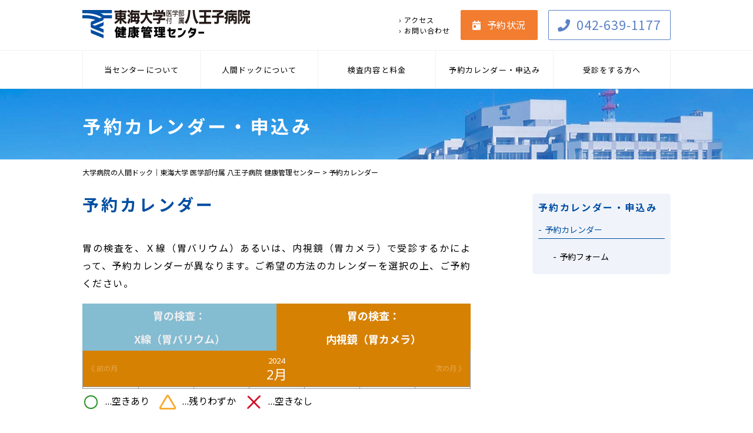

--- FILE ---
content_type: text/html; charset=UTF-8
request_url: https://hachioji.ningen-dock.med.u-tokai.ac.jp/calendar.php?k=2&y=2023&m=12
body_size: 3413
content:
<!doctype html>
<html>
<head>
<!-- Google tag (gtag.js) -->
<script async src="https://www.googletagmanager.com/gtag/js?id=G-MCP88Q1R3W"></script>
<script>
  window.dataLayer = window.dataLayer || [];
  function gtag(){dataLayer.push(arguments);}
  gtag('js', new Date());

  gtag('config', 'G-MCP88Q1R3W');
</script>
<meta charset="UTF-8">
<meta name="viewport" content="width=1024">
<meta name="format-detection" content="telephone=no">
<title>予約カレンダー：東海大学医学部付属 八王子病院 健康管理センター｜大学病院の人間ドック</title>
<link href="css/reset.css" rel="stylesheet" type="text/css" />
<link href="css/base.css" rel="stylesheet" type="text/css" />
<link href="css/basesub.css" rel="stylesheet" type="text/css" />
<link rel="stylesheet" href="//fonts.googleapis.com/css?family=Noto+Sans+JP:400,700|Noto+Sans:400,700|Noto+Serif|Noto+Serif+JP&display=swap">
<script src="https://kit.fontawesome.com/7c7a42b525.js" crossorigin="anonymous"></script>
<script src="https://ajax.googleapis.com/ajax/libs/jquery/1.10.2/jquery.min.js"></script>
<script src="https://cdnjs.cloudflare.com/ajax/libs/jquery-cookie/1.3.1/jquery.cookie.min.js"></script>
<script src="js/jquery.utility-kit.js"></script>
<script src="js/base.js"></script>
</head>

<body>
	<p class="gotop">
		<a href="">PAGE TOP</a>
	</p>
	<!--header_start-->
    <header>
		<div class="container">
            <h1><a href="./"><img src="img/header_title.png" alt="東海大学医学部付属八王子病院健康管理センター"></a></h1>
			<div id="header_link_sp">
				<a href="tel:042-639-1177"><img src="img/header_telbtn.png"></a>
				<a href="" id="header_menubtn"><img src="img/header_menubtn.png"></a>
			</div>
			<div id="header_link">
				<div><a href="./#access">› アクセス</a><br>
					<a href="contact_tel.html">› お問い合わせ</a></div>
				<div>
					<a href="calendar.php"><i class="fas fa-calendar-day"></i>予約状況</a>
				</div>
				<div>
					<a href="tel:042-639-1177"><i class="fas fa-phone"></i>042-639-1177</a>
				</div>
            </div>
		</div>
	</header>
	<div id="header_menu">
		<div class="container">
            <div>
                <h5>当センターについて</h5>
				<div>
					<a href="philosophy.html">理念・基本方針</a>
					<a href="message.html">ごあいさつ</a>
					<a href="feature.html">特徴</a>
					<a href="corporation.html">法人・組合の方へ</a>
				</div>
            </div>
			<div>
                <h5>人間ドックについて</h5>
				<div>
					<a href="flow.html">受診の流れ</a>
					<a href="">お支払い方法</a>
				</div>
            </div>
			<div>
                <h5>検査内容と料金</h5>
				<div>
					<a href="basicplan.html">基本料金</a>
					<a href="basicplan-list.html">基本検査項目</a>
					<a href="basicplan-detail.html">基本検査項目の説明</a>
					<a href="option.html">オプション検査</a>
					<a href="option-symptom.html">症状別オプション検査</a>
				</div>
            </div>
            <div>
                <a href="calendar.php">予約カレンダー・申込み</a>
            </div>
            <div>
                <a href="notes.html">受診をする方へ</a>
            </div>
		</div>
    </div>
	<div id="mainimg">
		<div class="container">
			<a href="calendar.php" class="sp_view"><img src="img/header_calbtn.png" alt="予約カレンダーへ"></a>
			<div id="mmes">予約カレンダー・申込み</div>
		</div>
	</div>
    <!--header_end-->
	<!--contents_start-->
	<div id="contents">
		<div class="container">
			<div class="panlist"><a href="./">大学病院の人間ドック｜東海大学 医学部付属 八王子病院 健康管理センター</a> &gt; 予約カレンダー</div>
			<div id="colset">
                <div id="sidemenu">
                    <h4>予約カレンダー・申込み</h4>
                	<a href="calendar.php" class="slt">予約カレンダー</a>
                	<div><a href="form.php">予約フォーム</a></div>
                </div>
                <div id="sidecontents">
                    <h1>予約カレンダー</h1>
                    <div class="cblk">
						<p>胃の検査を、Ｘ線（胃バリウム）あるいは、内視鏡（胃カメラ）で受診するかによって、予約カレンダーが異なります。ご希望の方法のカレンダーを選択の上、ご予約ください。</p>
						<p id="calupd"></p>
                        <div id="caltabs">
                            <a href="" data-href="1" data-tb="a">胃の検査：<span class="sp_br">X線（胃バリウム）</span></a>
                            <a href="" data-href="2" class="slt" data-tb="b">胃の検査：<span class="sp_br">内視鏡（胃カメラ）</span></a>
                        </div>
                        <div id="calsets">
                            <div id="cal1"><table><tr><th colspan="7"><a href="" class="prev disable">《 前の月</a><a href="" class="next disable">次の月 》</a><span>2024</span><b>2月</b></th></tr><tr><td class="sun"></td><td></td><td></td><td></td><td></td><td></td><td class="sat"></td></tr></table><img src="img/cali3.png">…空きあり　<img src="img/cali1.png">…残りわずか　<img src="img/cali2.png">…空きなし<br><p>&nbsp;</p></div><div id="cal2" class="slt"><table><tr><th colspan="7"><a href="" class="prev disable">《 前の月</a><a href="" class="next disable">次の月 》</a><span>2024</span><b>2月</b></th></tr><tr><td class="sun"></td><td></td><td></td><td></td><td></td><td></td><td class="sat"></td></tr></table><img src="img/cali3.png">…空きあり　<img src="img/cali1.png">…残りわずか　<img src="img/cali2.png">…空きなし<br><p>&nbsp;</p></div>
                        </div>
                    </div>
					<div class="cblk_end">
						<strong>人間ドックについて<span class="sp_br">ご不明な点はこちらから</span></strong>
						<div class="btns">
							<a href="contact.php" class="btn">お問い合わせ</a>
							<a href="faq.html" class="btn">よくあるご質問</a>
						</div>
						<a href="form.php" class="bbtn">人間ドックのご予約はweb予約から</a>
					</div>
                </div>
			</div>
		</div>
	</div>
    <!--contents_end-->
    <!--footer_start-->
    <footer>
		<div class="container">
			<div id="footer_menu">
                <div>
                    <strong><img src="img/header_title.png" alt="東海大学医学部付属八王子病院健康管理センター"></strong>
                    <p>〒192-0032<br>東京都八王子市石川町1838</p>
					<a href="./#access">› アクセス</a><br>
					<a href="contact_tel.html">› お問い合わせ</a><br>
					<a href="notes.html">› 受診をする方へ</a>
                </div>
                <div>
                    <h5>人間ドックについて</h5>
					<a href="flow.html">-受診のながれ</a>
                </div>
                <div>
                    <h5>検査内容・料金</h5>
                    <a href="basicplan.html">-基本料金</a><br>
                    <a href="basicplan-list.html">-基本検査項目</a><br>
                    <a href="basicplan-detail.html">-基本検査項目の説明</a><br>
                    <a href="option.html">-オプション検査</a><br>
                    <a href="option-symptom.html">-症状別オプション検査</a>
            	</div>
				<div>
					<h5>当センターについて</h5>
					<a href="philosophy.html">-理念・基本方針</a><br>
					<a href="message.html">-ごあいさつ</a><br>
					<a href="feature.html">-特徴</a><br>
					<a href="corporation.html">-法人・組合の方へ</a><br>
					<a href="privacypolicy.html">-プライバシーポリシー</a>
				</div>
				<div>
					<a href="form.php"><strong>ご予約<span class="pc_br">お申込みは</span>便利な<span class="pc_br">WEB予約で</span></strong>予約申込み<span class="pc_br">フォームへ</span></a>
				</div>
			</div>
			<div id="footer_link"><a href="https://www.hachioji-hosp.tokai.ac.jp">東海大学医学部付属八王子病院 webサイトはこちら</a></div>
			<div id="footer_copy">Copyright © Tokai University. All rights reserved.</div>
		</div>
    </footer>
    <!--footer_end-->
<script>
$(function(){
	$('a.prev,a.next').keepPosition();
	
	$('#caltabs a span p').click(function(e){
		if ($(this).closest('a').hasClass('slt')) {
			if (!$(this).hasClass('slt')) {
                $('#caltabs a span p.slt').removeClass('slt');
                $(this).addClass('slt');
				var tg = $(this).closest('a').data('href');
				var id = $(this).parent('span').children('p').index(this) + 1;
				$('#cal'+tg+String(id)).show();
				$('#cal'+tg+String(3-id)).hide();
            }
		} else {
			var tb = $(this).closest('a');
			var id = $(this).parent('span').children('p').index(this) + 1;
			$('#caltabs a.slt').removeClass('slt');
			$('#caltabs a span p.slt').removeClass('slt');
			tb.addClass('slt');
			$(this).addClass('slt');
			var tg = 3 - Number(tb.data('href'));
			$('#cal'+String(tg)+'1').hide();
			$('#cal'+String(tg)+'2').hide();
			tg = 3 - tg;
			$('#cal'+String(tg)+String(id)).show();
			$('#cal'+String(tg)+String(3-id)).hide();
		}
		e.stopPropagation();
        return false;
	});
	$('#caltabs a').click(function(){
		if (!$(this).hasClass('slt')) {
			$('#caltabs a.slt').removeClass('slt');
			$('#caltabs a span p.slt').removeClass('slt');
			$(this).addClass('slt');
			$(this).find('p:first-child').addClass('slt');
			var tg = 3 - Number($(this).data('href'));
			$('#cal'+String(tg)).hide();
			tg = 3 - tg;
			$('#cal'+String(tg)).show();
		}
		return false;
	});
	$('#calsets table th a.disable').click(function(){
		return false;
	});
	
	$('#calsets table td.num:not(.i2,.dis)').click(function(){
		if (!$(this).children('div').hasClass('i2')) {
			var tb = $('#caltabs a.slt').data('tb');
			var day = parseInt($(this).clone().find('div').remove().end().html(), 10);
			var year = $('#calsets table th span').html();
			var month = $('#calsets table th b').html().replace('月', '');
			month = ('0'+month).slice(-2);
			day = ('0'+day).slice(-2);
			var data = year+month+day;
			window.location.href = "form.php?i="+data+tb;
		}
		return false;
	});
});
</script>
</body>
</html>


--- FILE ---
content_type: text/css
request_url: https://hachioji.ningen-dock.med.u-tokai.ac.jp/css/reset.css
body_size: 626
content:
@charset "UTF-8";
/* CSS Document */

@import url(https://fonts.googleapis.com/earlyaccess/notosansjapanese.css);

/* リセット */
html,body {
    font-family: 'Noto Serif', 'Noto Serif JP', serif;
	font-weight: 500;
	font-size:12px;
	-webkit-text-size-adjust:100%;
	position: relative;
}
body, div, dl, dt, dd, ul, ol, li, h1, h2, h3, h4, h5, h6, pre, form, fieldset, input, textarea, p, blockquote{
	margin:0; padding:0;
}
th, td{
	margin:0;
}
table{
	border-collapse:collapse; border-spacing:0;
}
th, td{
	text-align:left;
	vertical-align:top;
}
fieldset, img{
	border:0;
}
address, caption, cite, code, dfn, em, strong, th, var{
	font-style:normal; font-weight:normal;
}
ol, ul{
	list-style:none;
}
caption{
	text-align:left;
}
h1, h2, h3, h4, h5, h6{
	font-size:100%; font-weight:normal;
}
q:before, q:after{
	content:”;
}
abbr, acronym{
	border:0;
}
img {
	border:none;
}

header, nav, article, aside, section, footer {
	display:block;
}

.min {
	font-family:"Roboto Slab" , Garamond , "Times New Roman" , "游明朝" , "Yu Mincho" , "游明朝体" , "YuMincho" , "ヒラギノ明朝 Pro W3" , "Hiragino Mincho Pro" , "HiraMinProN-W3" , "HGS明朝E" , "ＭＳ Ｐ明朝" , "MS PMincho" , serif;
}


--- FILE ---
content_type: text/css
request_url: https://hachioji.ningen-dock.med.u-tokai.ac.jp/css/base.css
body_size: 6003
content:
@charset "UTF-8";
/* CSS Document */

body {
	font-family: 'Noto Sans JP', sans-serif;
	padding-top: 151px;
}

.anchor { 
	padding-top: 160px;
	margin-top: -160px;

}
.pc_br {
	display: block;
}
.sp_br {
	display: inline;
}
.pc_view {
	display: inherit;
}
.sp_view {
	display: none;
}
.pc_tel-colon::after {
	content: '：' ;
}
.container {
	width: 1000px;
	overflow: hidden;
	margin: 0 auto;
	padding: 0;
	position: relative;
}

div > img,div > a > img {
	width: 100%;
	height: auto;
}

/* textデコレーション */
a {
	text-decoration:none;
	color:#000;
	transition-duration: 0.3s;
}
a:hover {
	opacity: 0.7;
}

header {
	width:100%;
	background-color: #FFF;
	position: fixed;
	left: 0;
	right: 0;
	top: 0;
	margin:auto;
	height: 85px;
	z-index: 1000;
	border-bottom: 1px solid #F1F1F1;
}
header h1 {
	padding: 17px 0;
	width: 285px;
}
header h1 img {
	width: 100%;
	height: auto;
}
#header_link_sp {
	display: none;
}
#header_link {
	position: absolute;
	top: 17px;
	right: 0;
	display: flex;
	flex-direction: row;
	flex-wrap: nowrap;
	align-items: center;
}
#header_link > div {
	margin-left: 18px;
}
#header_link a {
	text-decoration: none;
}
#header_link > div:nth-child(1) a {
	font-size: 12px;
	line-height: 1.5;
	color: #000000;
	letter-spacing: 1px;
}
#header_link > div:nth-child(2) a {
	display: block;
	background: #F27D30;
	border-radius: 2px;
	font-size: 16px;
	line-height: 51px;
	color: #FFFFFF;
	letter-spacing: 0.64px;
	text-align: center;
	padding: 0 20px;
}
#header_link > div:nth-child(3) a {
	display: block;
	font-size: 21px;
	line-height: 49px;
	color: #5B80C6;
	letter-spacing: 0.84px;
	text-align: center;
	border: 1px solid #5B80C6;
	border-radius: 2px;
	padding: 0 15px;
}
#header_link > div i {
	margin-right: 10px;
}
#header_menu {
	position: fixed;
	top: 86px;
	z-index: 1010;
	width: 100%;
	padding: 0;
	background: #FFF;
	border-bottom: 1px solid #F1F1F1;
}
#header_menu .container {
	display: flex;
	flex-direction: row;
	flex-wrap: nowrap;
	justify-content: flex-start;
	overflow: visible;
}
#header_menu .container > div {
	position: relative;
	width: 199px;
	border-left: 1px solid #F1F1F1;
}
#header_menu .container > div:last-child {
	width: 198px;
	border-right: 1px solid #F1F1F1;
}
#header_menu .container > div > a,#header_menu .container > div > h5 {
	display: flex;
	justify-content: center;
	align-items: center;
	height: 64px;
	text-decoration: none;
	font-size: 13px;
	line-height: 1;
	color: #000000;
	letter-spacing: 1.08px;
	text-align: center;
}
#header_menu .container > div > a:hover::after,#header_menu .container > div:hover > h5::after {
	content: '';
	display: block;
	width: 100%;
	height: 6px;
	position: absolute;
	bottom: 0;
	background-color: #004EA2;
}
#header_menu .container > div > h5 + div {
	position: absolute;
	top: 64px;
	width: 100%;
	height: 0;
	overflow: hidden;
	transition: .5s;
}
#header_menu .container > div:nth-child(1):hover > h5 + div {
	height: 235px;
}
#header_menu .container > div:nth-child(2):hover > h5 + div {
	height: 94px;
}
#header_menu .container > div:nth-child(3):hover > h5 + div {
	height: 235px;
}
#header_menu .container > div > h5 + div > a {
	display: block;
	width: 100%;
	box-sizing: border-box;
	padding: 0 10px;
	text-decoration: none;
	font-size: 14px;
	line-height: 47px;
	color: #FFFFFF;
	letter-spacing: 1.2px;
	background: #004EA2;
}
#header_menu .container > div > h5 + div > a:hover {
	opacity: 1;
	background: #3168a3;
}
#header_menu .container > div > h5 + div > a::before {
	content: '›';
	font-size: 14px;
	line-height: 47px;
	color: #FFF;
	margin-right: 14px;
}

#mainimg {
	font-size: 0;
	background-image: url("../img/top_mimg.jpg");
	background-position: center 151px;
	background-repeat: no-repeat;
	background-size: cover;
	padding-top: 151px;
}
#mainimg,#mainimg .container {
	height: 593px;
}
#banner {
	position: relative;
	height: 84px;
}
#banner .container {
	position: absolute;
	top: -83px;
	left: 0;
	right: 0;
	margin: auto;
	background-color: #FFF;
	padding: 12px;
	box-sizing: border-box;
	font-size: 0;
	box-shadow: 0 2px 4px 0 rgba(0,0,0,0.25);
}
#banner img {
	width: 478px;
	height: auto;
}
#banner a {
	display: inline-block;
	font-size: 0;
}
#banner a:first-child {
	margin-right: 20px;
}
#mainimg .container {
	position: initial;
}
#mmes {
	width: 510px;
	position: absolute;
	z-index: 1;
	top: 180px;
	right: calc( (50% - 510px) / 2 );
}
#mnews {
	display: block;
	text-decoration: none;
	color: #000;
	position: absolute;
	left: 0;
	bottom: 47px;
	background-color: #FFF;
	width: 450px;
	padding: 20px;
}
#mnews:hover {
	opacity: 1;
	text-decoration: underline;
}
#mnews strong {
	font-weight: 700;
	font-size: 19px;
	line-height: 1;
    color: #004EA2;
    letter-spacing: 2.81px;
}
#mnews p {
	font-size: 12px;
	line-height: 1;
	color: #000000;
	letter-spacing: 1.2px;
	padding: 15px 0 8px;
}
#mnews div {
	font-size: 16px;
    color: #000000;
    letter-spacing: 1.6px;
    line-height: 25px;
}
#inews {
	border-radius: 3px;
	border: 1px solid #979797;
	padding: 15px;
	margin-bottom: 50px;
}
#inews strong {
	font-size: 19px;
	line-height: 1;
	font-weight: 700;
	color: #D0021B;
	letter-spacing: 2.81px;
}
#inews a {
	display: flex;
	flex-direction: row;
	flex-wrap: nowrap;
	justify-content: flex-start;
	text-decoration: none;
	color: #000;
	margin: 15px 0 0;
}
#inews a:hover {
	opacity: 0.7;
}
#inews a span:first-child {
	display: inline-block;
	width:100px;
	font-size: 10px;
	line-height: 25px;
	letter-spacing: 1.2px;
}
#inews a span:last-child {
	font-size: 16px;
	line-height: 25px;
	letter-spacing: 1.6px;
}
#inews a span:last-child b {
	font-weight: normal;
	display: flex;
	flex-direction: row;
	flex-wrap: nowrap;
	justify-content: flex-start;
}
#inews a span:last-child b strong {
	display: block;
	width: 64px;
	font-size: 12px;
	font-weight: normal;
	letter-spacing: 0;
	line-height: 20px;
	height: 20px;
	text-align: center;
	color: #FFF;
	background: #D0021B;
	border-radius: 2px;
	margin-right: 20px;
	margin-top: 2px;
	text-decoration: none !important;
}

#beginner-title {
	background: #004EA2;
	border-radius: 4px;
	padding: 10px 0;
	margin-bottom: 20px;
}
#beginner-title img {
	width: 276px;
	height: 32px;
	margin:0 auto;
}

#contents {
	margin:0 auto;
	padding: 18px 0 0;
}
#contents h2.btitle {
	position: absolute;
	font-size: 0;
	text-align: center;
	top: -37px;
	left: 0;
	right: 0;
	margin: auto;
	z-index: 1;
}
#contents h2.btitle img {
	width: auto;
	height: 63px;
}
#blk1 {
	width: 405px;
	float: left;
}
#blk1 h2 {
	padding-bottom: 10px;
}
#blk1 p {
	font-size: 16px;
	line-height: 25px;
	padding: 0 0 8px 0;
}
#blk1 div {
	display: flex;
	flex-direction: row;
	flex-wrap: wrap;
	justify-content: space-between;
	font-size: 0;
	line-height: 0;
}
#blk1 div a {
	display: block;
	text-decoration: none;
	font-size: 0;
	width: 200px;
	margin-bottom: 15px;
}
#blk1 div a.wide {
	width: 405px;
}
#blk2 {
	width: 490px;
	float: right;
}
#blk2 > h2 {
	float: left;
}
#blk2 > p {
	float: right;
	font-size: 12px;
	line-height: 27px;
}
#caltabs {
	clear: both;
	padding-top: 20px;
	display: flex;
	flex-direction: row;
	flex-wrap: nowrap;
	justify-content: space-between;
}
#caltabs a {
	display: block;
	width: 50%;
	text-align: center;
	font-size: 18px;
	line-height: 40px;
	letter-spacing: 1.5;
	font-weight: 700;
	color: #ddd;
	opacity: 0.48;
}
#caltabs a.l2 {
	padding: 10px 0;
	line-height: 1.5;
}
#caltabs a:first-child {
	background-color: #0074A2;
}
#caltabs a:first-child span p {
	color: #99c7da;
}
#caltabs a span p.da {
	opacity: 0.5;
}
#caltabs a:last-child {
	background-color: #d78103;
}
#caltabs a:last-child span p {
	color: #f1a456;
}
#caltabs a.slt {
	opacity: 1;
	color: #FFF;
}
#caltabs a span {
	display: flex;
	flex-direction: row;
	flex-wrap: nowrap;
	justify-content: center;
}
#caltabs a span p {
	background: #FFFFFF;
	border-radius: 6px 6px 0 0;
	font-size: 18px;
	line-height: 32px;
	text-align: center;
	width: 110px;
	border-top: transparent 2px solid;
}
#caltabs a span p:first-child {
	margin-right: 8px;
}
#caltabs a:first-child span p.slt {
	color: #FFF;
	background: #0074A2;
	border-top: 2px solid #FFFFFF;
	border-left: 2px solid #FFFFFF;
	border-right: 2px solid #FFFFFF;
}
#caltabs a:last-child span p.slt {
	color: #FFF;
	background: #d78103;
	border-top: 2px solid #FFFFFF;
	border-left: 2px solid #FFFFFF;
	border-right: 2px solid #FFFFFF;
}

#calsets table {
	width: 100%;
	border-collapse: collapse;
	margin-bottom: 10px;
}
#calsets table th,#calsets table td {
	text-align: center;
	vertical-align: middle;
	border: 1px solid #979797;
	line-height: 46px;
	font-weight: 500;
}
#calsets table th {
	font-size: 22px;
	line-height: 60px;
	font-weight: 600;
	padding: 0 8px;
	color: #FFF;
}
#calsets #cal1 table th {
	background-color: #0074A2;
	border-top: 1px solid #0074A2;
}
#calsets #cal2 table th {
	background-color: #d78103;
	border-top: 1px solid #d78103;
}
#calsets table th span {
	display: block;
	padding-top: 3px;
	font-size: 13px;
	line-height: 26px;
	font-weight: 500;
}
#calsets table th b {
	display: block;
	font-size: 22px;
	line-height: 20px;
	font-weight: 500;
}
#calsets table th a {
	font-weight: 500;
	font-size: 12px;
	color: #FFF;
}
#calsets table th a.prev {
	float: left;
}
#calsets table th a.next {
	float: right;
}
#calsets table th a.disable {
	opacity: 0.3;
}
#calsets table td {
	font-size: 18px;
	position: relative;
}
#calsets table td.sat {
	color: #0087CE;
}
#calsets table td.sun {
	color: #D0021B;
}
#calsets table td.i3::after {
	content: '';
	display: block;
	width: 33px;
	height: 28px;
	position: absolute;
	top: 0;
	left: 0;
	right: 0;
	bottom: 0;
	margin: auto;
	background-image: url("../img/cali3.png");
	background-repeat: no-repeat;
	background-size: 33px 28px;
	opacity: 0.5;
}
#calsets table td.i1::after {
	content: '';
	display: block;
	width: 33px;
	height: 28px;
	position: absolute;
	top: 0;
	left: 0;
	right: 0;
	bottom: 0;
	margin: auto;
	background-image: url("../img/cali1.png");
	background-repeat: no-repeat;
	background-size: 33px 28px;
	opacity: 0.5;
}
#calsets table td.i2::after {
	content: '';
	display: block;
	width: 33px;
	height: 28px;
	position: absolute;
	top: 0;
	left: 0;
	right: 0;
	bottom: 0;
	margin: auto;
	background-image: url("../img/cali2.png");
	background-repeat: no-repeat;
	background-size: 33px 28px;
	opacity: 0.5;
}
#calsets table td.num:not(.i2,.dis):hover {
	background-color: #efefef;
}
#calsets > div {
	display: none;
	font-family: 'Noto Sans', 'Noto Sans JP', sans-serif;
	font-size: 16px;
	line-height: 15px;
}
#calsets > div.slt {
	display: block;
}
#calsets > div > img {
	width: auto;
	height: 15px;
	vertical-align: middle;
}
#calsets > div > p {
	font-size: 12px;
	line-height: 1.4;
	padding: 10px 0;
}
#calsets > div#cal11,#calsets > div#cal12 {
	border-top: 2px solid #0074A2;
}
#calsets > div#cal21,#calsets > div#cal22 {
	border-top: 2px solid #d78103;
}

#blk3 {
	clear: both;
	padding: 15px 0 40px 0;
}
#blk3 > h2 {
	display: inline-block;
	margin-right: 33px;
}
#blk3 > a {
	font-size: 12px;
	line-height: 1;
	text-decoration: underline;
	color: #004EA2;
}
#news {
	margin: 20px 0 60px 0;
	background: #F9F9F9;
	padding: 15px 20px 25px 25px;
	display: flex;
	flex-direction: row;
	flex-wrap: nowrap;
	justify-content: space-between;
}
#news > div:first-child {
	padding-top: 14px;
}
#news > div:first-child strong {
	display: block;
	font-size: 17px;
	line-height: 1;
	color: #004EA2;
	letter-spacing: 2.51px;
	padding-bottom: 5px;
}
#news > div:first-child a {
	text-decoration: underline;
	font-size: 12px;
	color: #004EA2;
	letter-spacing: 1.2px;
	line-height: 20px;
}
#news > div:last-child {
	width: 800px;
}
#news > div:last-child p,#news > div:last-child a {
	display: block;
	text-decoration: none;
	color: #000;
	border-bottom: 1px solid #6D6D6D;
	padding: 14px 0;
	font-size: 16px;
	line-height: 24px;
}
#news > div:last-child a:hover {
	text-decoration: underline;
}
#news > div:last-child p span,#news > div:last-child a span {
	display: block;
	font-size: 12px;
	line-height: 1;
	padding-bottom: 10px;
}
#news > div:last-child p b,#news > div:last-child a b {
	font-weight: normal;
	display: flex;
	flex-direction: row;
	flex-wrap: nowrap;
	justify-content: flex-start;
}
#news > div:last-child p b strong,#news > div:last-child a strong {
	display: block;
	width: 64px;
	font-size: 12px;
	line-height: 20px;
	height: 20px;
	text-align: center;
	color: #FFF;
	background: #D0021B;
	border-radius: 2px;
	margin-right: 20px;
	margin-top: 2px;
	text-decoration: none !important;
}

.gbase {
	background-color: #F9F9F9;
	position: relative;
	padding-top: 100px;
}
#t_about {
	padding-bottom: 100px;
}
#t_about .container {
	overflow: visible;
}
#about_slide .slide {
	background: #FFFFFF;
	box-shadow: 0 3px 6px 0 rgba(0,0,0,0.25);
	padding: 58px 54px 84px 82px;
	background-repeat: no-repeat;
	background-size: 764px auto;
	background-position: 115px 82px;
	width: 994px;
	height: 711px;
	box-sizing: border-box;
	position: relative;
}
#about_slide .slide h3 {
	font-size: 21px;
	line-height: 1.5;
	color: #000000;
	letter-spacing: 3px;
	display: inline-block;
	background-color: #FFFFFF;
	padding: 16px;
}
#about_slide .slide h3 strong {
	font-size: 28px;
}
#about_slide .slide p {
	display: block;
	background-color: initial; /* テキスト入れる場合は#FFF */
	position: absolute;
	top: 320px;
	right: 42px;
	z-index: 1;
	width: 370px;
	padding: 15px;
	box-sizing: border-box;
	font-size: 13px;
	color: #000000;
	letter-spacing: 1.86px;
	line-height: 28px;
}
#about_slide .slide a {
	display: block;
	text-decoration: none;
	background: #FFFFFF;
	border: 3px solid #5B80C6;
	border-radius: 8px;
	font-size: 17px;
	line-height: 60px;
	font-weight: bold;
	color: #000000;
	letter-spacing: 2px;
	text-align: center;
	width: 409px;
	box-sizing: border-box;
	position: absolute;
	bottom: 84px;
	left: 0;
	right: 0;
	z-index: 1;
	margin: auto;
	box-shadow: 0 3px 6px 0 rgba(0,0,0,0.25);
}
#about_slide .slick-prev {
	width: 29px;
	height: 62px;
	background-image: url(../img/top_slide_l.png);
	background-repeat: no-repeat;
	background-size: 29px 62px;
	z-index: 1;
	left: -60px;
}
#about_slide .slick-next {
	width: 29px;
	height: 62px;
	background-image: url(../img/top_slide_r.png);
	background-repeat: no-repeat;
	background-size: 29px 62px;
	z-index: 1;
	right: -60px;
}
#about_slide .slick-prev::before,#about_slide .slick-next::before {
	display: none;
}
#about_slide .slick-dots {
	bottom: 30px;
}
#about_slide .slick-dots li {
	margin: 0 10px;
}
#about_slide .slick-dots li button:before {
	opacity: 0;
}
#about_slide .slick-dots li.slick-active button:before {
	opacity: 1;
	color: #5B80C6;
	font-size: 10px;
	line-height: 22px;
}
#about_slide .slick-dots li button {
	background-image: url(../img/top_slide_dot.png);
	background-repeat: no-repeat;
	background-size: 18px;
	background-position: center;
}

#access {
	height: 100px;
}
#t_screening {
	position: relative;
	padding-top: 70px;
}
#t_screening p {
	font-size: 19px;
	color: #000000;
	letter-spacing: 2.71px;
	text-align: center;
	line-height: 28px;
}
#t_screening p + div {
	display: flex;
	flex-direction: row;
	flex-wrap: nowrap;
	justify-content: space-between;
}
#t_screening p + div img {
	width: 235px;
	height: auto;
	box-shadow: 4px 4px 0 0 rgba(0,0,0,0.3);
}
#t_screening .container {
	overflow: visible;
}
#t_screening .container div {
	padding: 40px 0 0;
}

#t_access #gmap {
	width: 1000px;
	margin: 0 auto;
}
#t_access h4 {
	font-size: 23px;
	color: #000000;
	letter-spacing: 3.4px;
	font-weight: bold;
}
#t_access h4.t_a1 {
	padding: 40px 0 20px;
}
#t_access ul {
	list-style: disc;
	font-size: 14px;
	color: #000000;
	letter-spacing: 1.4px;
	line-height: 27px;
	padding-left: 25px;
	margin-bottom: 40px;
}
#t_access hr {
	height: 0;
	margin: 0 0 30px;
	padding: 0;
	border: 0;
	border-top: 1px solid #979797;
}
#t_access h4.t_a2 {
	padding: 0 0 15px;
}
#t_access .fblk {
	display: flex;
	flex-direction: row;
	flex-wrap: nowrap;
	justify-content: space-between;
	padding-bottom: 40px;
}
#t_access .fblk > div:first-child {
	width: 344px;
}
#t_access .fblk strong {
	display: block;
	font-size: 20px;
	color: #000000;
	letter-spacing: 0;
	font-weight: bold;
	padding-bottom: 15px;
}
#t_access .fblk p {
	font-size: 14px;
	color: #000000;
	letter-spacing: 1.4px;
	line-height: 25px;
}
#t_access .fblk p a {
	text-decoration: underline;
	color: #004EA2;
}
#t_access .fblk > div:last-child {
	width: 640px;
}
#t_access .fblk > div:last-child img {
	width: 100%;
	height: auto;
}


footer {
	clear:both;
	border-top: 13px solid #004EA2;
	margin: 0 auto;
	padding: 40px 0 20px;
}
#footer_menu {
	display: flex;
	flex-direction: row;
	flex-wrap: nowrap;
	justify-content: space-between;
}
#footer_menu > div {
	padding-right: 26px;
}
#footer_menu > div:last-child {
	padding-right: 0;
	width: 130px;
}
#footer_menu > div:last-child a {
	display: block;
	text-decoration: none;
	color: #FFF;
	background-color: #004EA2;
	border-radius: 2px;
	padding: 14px;
	font-size: 15px;
	line-height: 19px;
	background-image: url(../img/footer_linkicon.png);
	background-position: right 14px bottom 23px;
	background-repeat: no-repeat;
	background-size: 12px auto;
}
#footer_menu > div:last-child a strong {
	font-weight: normal;
	display: block;
	border-bottom: 1px solid #FFF;
	font-size: 14px;
	line-height: 17px;
	letter-spacing: 1px;
	padding-bottom: 10px;
	margin-bottom: 10px;
}
#footer_menu strong img {
	width: 231px;
	height: auto;
	margin-bottom: 10px;
}
#footer_menu p {
	font-size: 14px;
	letter-spacing: 1.2px;
	line-height: 20px;
	padding-bottom: 20px;
}
#footer_menu h5 {
	font-size: 18px;
	color: #004EA2;
	letter-spacing: 1.35px;
	line-height: 25px;
	font-weight: 700;
	padding-bottom: 10px;
}
#footer_menu a {
	text-decoration: none;
	font-size: 14px;
	color: #000000;
	letter-spacing: 1.2px;
	line-height: 24px;
}
#footer_link a {
	display: inline-block;
	font-size: 14px;
	font-weight: bold;
	line-height: 1em;
	color: #004EA2;
	border: 1px solid #004EA2;
	border-radius: 3px;
	padding: 8px;
	margin-top: 12px;
}
#footer_copy {
	font-size: 10px;
	color: #000000;
	letter-spacing: 1.48px;
	text-align: right;
	padding-top: 20px;
}


p.gotop {
	width: 49px;
    bottom: -54px;
	right: 20px;
    position: fixed;
	z-index: 999;
	transition-duration: 0.5s;
}
p.gotop.show {
	bottom: 10px;
	top: auto;
}
p.gotop.stop {
	position: absolute;
	bottom: auto;
}
p.gotop a {
	display: block;
	text-indent: -9999px;
	width: 49px;
	height: 54px;
	background-image: url("../img/gotopbtn.png");
	background-repeat: no-repeat;
	background-size: 49px 54px;
}

#special-banner {
	margin-top: 20px;
	margin-bottom: 20px;	
}

@media screen and (max-width: 999px) {
	.pc_view {
		display: none;
	}
	.sp_view {
		display: inherit;
	}
	.pc_br {
		display: inline;
	}
	.sp_br {
		display: block;
	}
	.pc_tel-colon::after {
		content: none ;
	}
	body {
		background: none;
		padding-top: 64px;
	}
	.container {
		width: auto;
	}
	header {
		width: auto;
		height: 64px;
		padding: 0;
	}
	header h1 {
		width: 200px;
		margin: 18px 0 10px 12px;
		padding-top: 0;
	}
	#header_top {
		position: absolute;
		top: 14px;
		left: 169px;
		width: 41px;
		height: auto;	
	}
	#header_link_sp {
		position: absolute;
		top: 14px;
		right: 12px;
		display: flex;
		flex-direction: row;
		flex-wrap: nowrap;
	}
	#header_link_sp a {
		margin-left: 16px;
	}
	#header_link_sp img {
		width: auto;
		height: 41px;
	}
	#header_link {
		display: none;
	}
	#header_menubtn {
		width: 45px;
		height: 41px;
		background-size: 45px 41px;
	}
	#header_menu {
		display: none;
		top: 64px;
		padding: 0;
		border-bottom: 1px solid #979797;
	}
	#header_menu .container {
		flex-direction: column;
		overflow: scroll;
		height: auto;
		max-height: 100vh;
		box-sizing: border-box;
		padding-bottom: 10px;
	}
	#header_menu .container > div {
		width: 100%;
		border-left: none;
	}
	#header_menu .container > div:last-child {
		width: 100%;
		border-right: none;
	}
	#header_menu .container > div > a:hover::after,#header_menu .container > div:hover > h5::after {
		display: none;
	}
	#header_menu .container > div > h5 + div {
		position: relative;
		top: 0;
		height: auto;
		padding-left: 30px;
		padding-bottom: 10px;
		box-sizing: border-box;
	}
	#header_menu .container > div:nth-child(1):hover > h5 + div,#header_menu .container > div:nth-child(2):hover > h5 + div,#header_menu .container > div:nth-child(3):hover > h5 + div {
		height: auto;
	}
	#header_menu .container > div > a, #header_menu .container > div > h5 {
		justify-content: flex-start;
		height: 40px;
		padding-left: 20px;
		font-size: 14px;
		color: #004EA2;
		font-weight: bold;
	}
	#header_menu .container > div > h5 + div > a {
		background: none;
		color: #000;
		line-height: 32px;
	}
	#header_menu .container > div > h5 + div > a::before {
		color: #000;
		line-height: 32px;
	}
	#mainimg, #mainimg .container {
		height: 440px;
	}
	#mainimg {
        background-image: url("../img/top_mimg_sp.jpg");
		background-position: center;
		background-size: 100% auto;
		padding: 0;
    }
	#mainimg .container {
		overflow: visible;
		text-align: center;
	}
	#mainimg .container > a.sp_view {
		text-align: center;
	}
	#mainimg .container > a.sp_view img {
		width: 351px;
		height: auto;
	}
	#banner {
		height: 64px;
	}
	#banner .container {
		top: -35px;
		margin: 0 12px;
		padding: 7px;
	}
	#banner img {
		width: 165px;
	}
	#banner a:first-child {
		margin-right: 7px;
	}
	#mnews {
		width: 350px;
		box-sizing: border-box;
		margin: 190px auto 0;
		position: static;
		border-radius: 3px;
		box-shadow: 0 2px 2px rgba(0,0,0,0.15);
	}
	#contents {
		padding: 20px 0 0;
	}
	#contents h2 {
		font-size: 23px;
		letter-spacing: 2px;
	}
	#inews {
		margin: 0 12px 20px;
	}
	#inews a {
		flex-direction: column;
	}
	#blk1,#blk2 {
		width: auto;
		float: none;
	}
	#blk1 div a {
		width: calc( 50% - 2px );
	}
	#blk1 div a.wide {
		width: 100%;
	}
	#blk1 p {
		padding-bottom: 10px;
	}
	#blk2 {
		margin-top: 30px;
	}
	#blk2 > h2 {
		float: none;
	}
	#blk2 > p {
		float: none;
	}
	#caltabs {
		padding-top: 5px;
	}
	#caltabs a {
		line-height: 1.5;
		padding: 10px 0;
	}
	#caltabs a span {
		justify-content: space-around;
	}
	#caltabs a span p {
		font-size: 14px;
		width: 47%;
	}
	#caltabs a span p:first-child {
		margin-right: 0;
	}
	#blk3 {
		padding: 40px 0;
	}
	#news {
		margin: 20px 12px 60px;
		padding: 11px 12px 25px;
		flex-direction: column;
	}
	#news > div:first-child strong {
		float: left;
	}
	#news > div:first-child a {
		float: right;
	}
	#news > div:last-child {
		width: 100%;
	}
	#news p b,#news a b {
		flex-direction: column;
	}
	#news p b strong, #news a strong {
		margin: 0 0 5px;
	}
	.gbase {
		padding: 60px 12px;
	}
	#about_slide .slide {
		padding: 24px 22px 70px;
		background-size: calc( 100% - 44px ) auto;
		background-position: 22px 85px;
		height: auto;
	}
	#about_slide .slide h3 {
		font-size: 14px;
	}
	#about_slide .slide h3 strong {
		font-size: 20px;
	}
	#about_slide .slide p {
		position: static;
		top: 0;
		right: 0;
		width: 100%;
		padding: 54% 0 0;
		margin: 0 auto;
		background-color: transparent;
		text-align: justify;
	}
	#about_slide .slide a {
		max-width: calc( 100% - 44px );
		line-height: 48px;
		bottom: 0;
		position: static;
		margin: 20px auto;
	}
	#t_screening p {
		font-size: 16px;
		padding: 0 24px;
	}
	#t_screening p + div {
		flex-wrap: wrap;
	}
	#t_screening p + div img {
		width: 168px;
		margin-bottom: 12px;
	}
	#t_screening .container div {
		padding: 40px 12px 50px;
	}
	#access {
		height: 50px;
	}
	#map iframe {
		width: 100%;
		height: 480px;
	}
	#blk4 .info > h3 {
		line-height: 1.4;
	}
	#info2 > div {
		flex-direction: column;
	}
	#info2 > div > div {
		width: auto;
	}
	#info2 > div > div:first-child {
		border-right: none;
		border-bottom: 1px dotted #979797;
		padding-right: 0;
		padding-bottom: 20px;
	}
	#info2 > div > div:last-child {
		padding-left: 0;
		padding-top: 20px;
	}
	#t_access .fblk {
		flex-direction: column;
	}
	#t_access .fblk > div:last-child {
		width: 100%;
	}
	#t_access ul {
		letter-spacing: 0;
		line-height: 1.8;
	}
	footer {
		padding: 30px 0 15px;
	}
	footer .container {
		padding: 0 12px;
	}
	#footer_menu {
		flex-direction: column;
	}
	#footer_menu > div {
		padding-right: 0;
		padding-bottom: 30px;
	}
	#footer_menu h5 {
		padding-bottom: 5px;
	}
	#footer_menu > div:last-child {
		width: 100%;
	}
	#footer_menu > div:last-child a {
		background-position: right 14px bottom 14px;
	}
	#footer_copy {
		text-align: center;
		padding: 0;
	}
	p.gotop {
		right: 12px;
	}
}

--- FILE ---
content_type: text/css
request_url: https://hachioji.ningen-dock.med.u-tokai.ac.jp/css/basesub.css
body_size: 5397
content:
@charset "UTF-8";
/* CSS Document */

#mainimg, #mainimg .container {
	height: 120px;
}
#mainimg {
	background-image: url("../img/base_mimg.jpg");
	background-position: center;
	padding-top: 0;
}
#mmes {
	position: relative;
	top: 0;
	right: 0;
	width: auto;
	height: 120px;
	margin: 0;
	font-size: 31px;
	font-weight: bold;
	color: #FFFFFF;
	letter-spacing: 4.58px;
	padding-top: 40px;
}
#contents {
	padding: 16px 0 30px;
}

div.panlist {
	font-size: 12px;
	line-height: 1;
	padding-bottom: 30px;
}

#colset {
	display: flex;
	flex-direction: row;
	flex-wrap: nowrap;
	justify-content: space-between;
	align-items: baseline;
}

#sidemenu {
	order: 2;
	background: rgba(0,78,162,0.06);
	border-radius: 5px;
	width: 235px;
	padding: 15px 10px;
	box-sizing: border-box;
}
#sidemenu h4 {
	font-size: 16px;
	line-height: 1;
	color: #004EA2;
	letter-spacing: 2.36px;
	font-weight: 700;
}
#sidemenu h4 a {
	color: #004EA2;
}
#sidemenu > div {
	padding-left: 25px;
}
#sidemenu > a,#sidemenu > div a {
	display: block;
	font-size: 14px;
	line-height: 30px;
	margin: 15px 0 0 0;
}
#sidemenu > a.slt {
	color: #004EA2;
	border-bottom: 1px solid #004EA2;
}
#sidemenu > div a.slt {
	color: #004EA2;
}
#sidemenu > a::before,#sidemenu > div a::before {
	content: '-';
	margin-right: 5px;
}

#sidecontents {
	order: 1;
	width: 660px;
	text-align: justify;
	text-justify: inter-character;
}
#sidecontents h1 {
	font-size: 28px;
	line-height: 1;
	font-weight: 700;
	color: #004EA2;
	letter-spacing: 4.14px;
	padding-bottom: 45px;
}
#sidecontents h2 {
	color: #004EA2;
}
.cblk {
	clear: both;
	padding-bottom: 60px;
	margin-top:-104px;
	padding-top:104px;
}
.cblk.bp {
	padding-bottom: 20px;
}
.cblk h2 {
	font-size: 20px;
	line-height: 32px;
	font-weight: 700;
	color: #004EA2;
	letter-spacing: 3px;
	border-bottom: 1px solid #004EA2;
	margin-bottom: 15px;
}
.cblk h2 > span {
	display: block;
	padding-left: 15px;
	border-left: 2px solid #004EA2;
	margin-bottom: 2px;
}
.cblk h2 > span > b.phm,.cblk h2 > span > b.phw {
	display: inline-block;
	font-size: 13px;
	line-height: 22px;
	color: #FFF;
	width: 85px;
	text-align: center;
	font-weight: normal;
	border-radius: 3px;
	margin-right: 8px;
	float: left;
	margin-top: 5px;
}
.cblk h2 > span > b.phm {
	background-color: #17b3cc;
}
.cblk h2 > span > b.phw {
	background-color: #ff9133;
}
.cblk h2 a.option-title-btn {
	font-size: 14px;
	line-height: 3em;
	color: #FFFFFF;
	background-color: #004EA2;
	padding: 3px 4px;
	border-radius: 3px;

}
.cblk h3  {
	font-size: 18px;
	color: #004EA2;
	letter-spacing: 2.66px;
	line-height: 1;
	font-weight: 700;
	padding-top: 20px;
	padding-bottom: 12px;
}
.cblk p {
	font-size: 16px;
	color: #000000;
	letter-spacing: 1.4px;
	text-align: justify;
	line-height: 30px;
}
.cblk p.err {
	color: #F00;
}
.cblk p.pimg img {
	width: 100%;
	height: auto;
}
.cblk p strong.btxt {
	display: block;
	padding: 20px 0 10px;
	font-size: 36px;
	font-weight: 700;
	color: #004EA2;
	letter-spacing: 5.32px;
}
.cblk p strong.btxt small {
	line-height: 2em;
}
.cblk p a {
	color: #004EA2;
	text-decoration: underline;
}
.cblk p.exclamation {
	position: relative;
	padding-left: 27px;
	font-weight: bold;
	color: #F27D30;
}
.cblk p.exclamation i {
	position: absolute;
	top: 8px;
	left: 0;
}
.cblk p.exclamation + p,.cblk p.exclamation + ul {
	padding-left: 27px;
}
.cblk ol {
	list-style: decimal;
	list-style-position: inside;
}
.cblk ol li {
	font-size: 16px;
	color: #000000;
	letter-spacing: 1.4px;
	text-align: justify;
	line-height: 1.6em;
	padding-bottom: 1.4em;
	padding-left: 1.3em;
	text-indent: -1.3em;
}
.cblk ul {
	list-style: disc;
	list-style-position: inside;
}
.cblk ul li {
	font-size: 16px;
	color: #000000;
	letter-spacing: 1.4px;
	text-align: justify;
	line-height: 1.6em;
	padding-bottom: 1.4em;
	padding-left: 1.2em;
	text-indent: -1em;
}
.cblk li a {
	color: #004EA2;
	text-decoration: underline;
}

.cblk hr {
	border: none;
	padding-top: 20px;
	margin-top: 20px;
	border-top: 1px dotted #004EA2;
}
.cblk .iblk {
	padding-left: 20px;
}
.cblk .iblk p {
	font-size: 0;
	height: 0;
	border-bottom: 1px solid #979797;
	padding-bottom: 0;
	transition-duration: 0.3s;
}
.cblk .iblk p.slt {
	font-size: 16px;
	height: auto;
	padding-bottom: 10px;
}
a.btn {
	display: block;
	width: 234px;
	box-sizing: border-box;
	border-radius: 3px;
	border: 1px solid #004EA2;
	font-size: 16px;
	line-height: 60px;
	font-weight: 700;
	color: #004EA2;
	letter-spacing: 1.33px;
	padding-left: 15px;
}
a.btn::before {
	content: '》';
	float: right;
}
a.btn.right {
	float: right;
}
a.btn.left {
	float: left;
}

.cblk_end {
	border-top: 1px solid #004EA2;
	padding: 50px 0 60px;
}
.cblk_end strong {
	font-size: 18px;
	line-height: 1;
	font-weight: 700;
	color: #004EA2;
	letter-spacing: 2.66px;
}
a.btn.right {
	margin-top: 30px;
}
.btns {
	display: flex;
	flex-direction: row;
	flex-wrap: wrap;
	justify-content: space-between;
	padding: 20px 0;
}
.btns a.btn {
	width: 320px;
}
.btns a.btn:nth-child(3),.btns a.btn:nth-child(4) {
	margin-top: 20px;
}
.btns > div {
	width: 320px;
	margin-top: 20px;
}
.btns > div:nth-child(1),.btns > div:nth-child(2) {
	margin-top: 0;
}
.btns > div input[type=radio],.btns > div input[type=checkbox] {
	display: none;
}
.btns label {
	display: block;
	box-sizing: border-box;
	border-radius: 3px;
	border: 1px solid #004EA2;
	font-size: 16px;
	line-height: 60px;
	font-weight: 700;
	color: #004EA2;
	letter-spacing: 1.33px;
	padding-left: 15px;
	background-image: url("../img/check_off.png");
	background-repeat: no-repeat;
	background-size: 18px auto;
	background-position: right 15px center;
}
.btns label.l2 {
	line-height: 25px;
	padding-top: 5px;
	padding-bottom: 5px;
}
.btns input[type=radio]:checked + label,.btns input[type=checkbox]:checked + label {
	background-image: url("../img/check_on.png");
	background-color: #004EA2;
	color: #FFF;
}
a.bbtn {
	display: block;
	box-sizing: border-box;
	border-radius: 3px;
	border: 1px solid #004EA2;
	background-color: #004EA2;
	font-size: 16px;
	line-height: 60px;
	font-weight: 700;
	color: #FFF;
	letter-spacing: 1.33px;
	padding-left: 15px;
}
a.bbtn::before {
	content: '》';
	float: right;
}

.cblk .img {
	padding-bottom: 40px;
}
.cblk .img img {
	width: 100%;
	height: auto;
}
.cblk .img2 {
	display: flex;
	flex-direction: row;
	flex-wrap: wrap;
	justify-content: space-between;
	padding-top: 20px;
}
.cblk .img2 > div {
	width: 320px;
}

.cblk h5 {
	font-size: 16px;
	line-height: 1.4;
	font-weight: 500;
	letter-spacing: 2.36px;
	color: #004EA2;
	padding-bottom: 10px;
}
.cblk h5.qt {
	cursor: pointer;
	text-indent: -20px;
	padding-left: 20px;
}
.cblk h6 {
	font-size: 14px;
	line-height: 1.4;
	font-weight: 500;
	letter-spacing: 1.4px;
	color: #004EA2;
	padding-bottom: 5px;
}
.cblk p.business {
	font-size: 16px;
	line-height: 1.4;
	font-weight: 500;
	color: #004EA2;
	letter-spacing: 2.36px;
}
.cblk p.business strong {
	display: block;
	padding-top: 20px;
	font-size: 36px;
	line-height: 1;
	letter-spacing: 5.32px;
	font-weight: 700;
}

.mesblk {
	display: flex;
	flex-direction: row;
	flex-wrap: nowrap;
	justify-content: space-between;
}
.mesblk > div:first-child {
	width: 302px;
	padding-right: 27px;
	padding-bottom: 35px;
}
.mesblk > div:last-child {
	width: calc( 100% - 329px );
}
.mesblk img {
	width: 100%;
	height: auto;
}
.mesblk p {
	font-size: 16px;
	color: #000000;
	letter-spacing: 1.6px;
	text-align: justify;
	line-height: 32px;
	padding-bottom: 20px;
}
.mesblk strong {
	font-size: 23px;
	color: #000000;
	letter-spacing: 2.3px;
	text-align: justify;
	line-height: 32px;
}

.flowt {
	display: inline-block;
	width: 150px;
	box-sizing: border-box;
	text-align: center;
	font-size: 22px;
	line-height: 40px;
	font-weight: 700;
	color: #004EA2;
	letter-spacing: 2.93px;
	text-align: center;
	border-radius: 4px;
	border: 2px solid #004EA2;
}
.flowt.wide {
	width: 187px;
}
.flowp {
	background-image: url("../img/flowline.png");
	background-repeat: no-repeat;
	background-size: 24px auto;
	background-position: left 20px bottom;
	padding: 15px 0 20px 85px;
	font-size: 14px;
	color: #000000;
	letter-spacing: 1.4px;
	text-align: justify;
	line-height: 30px;
}
.flowp img.payment {
	width: 575px;
	height: auto;
	margin: 10px 0 0;
}
.flowp a {
	color: #004EA2;
	text-decoration: underline;
}
.flowp.end {
	background-image: none;
	padding-bottom: 0;
}
.flowp h3,h3.tel {
	display: block;
	font-size: 36px;
	line-height: 1;
	font-weight: 700;
	color: #004EA2;
	letter-spacing: 3.2px;
	padding: 10px 0;
	font-feature-settings: "palt";
}
.flowp h3 small {
	line-height: 2em;
}

#map {
	padding: 0;
}
.cblk .info > h3 {
	font-size: 18px;
	color: #004EA2;
	letter-spacing: 2.66px;
	line-height: 1;
	font-weight: 700;
	padding-top: 20px;
}
.cblk .info > p {
	font-size: 14px;
	letter-spacing: 1.4px;
	line-height: 2;
}
#info1 {
	padding-bottom: 20px;
	border-bottom: 1px solid #979797;
}
#info1 h3 {
	padding-bottom: 20px;
}
#info2 h3 {
	padding-bottom: 16px;
}
#info2 > div {
	display: flex;
	flex-direction: column;
	flex-wrap: wrap;
}
#info2 > div > div {
	width: auto;
	box-sizing: border-box;
}
#info2 > div > div:first-child {
	border-right: none;
	border-bottom: 1px dotted #004EA2;
	padding-right: 0;
	padding-bottom: 20px;
}
#info2 > div > div:last-child {
	padding-left: 0;
	padding-top: 20px;
}
#info2 > div h4 {
	font-size: 20px;
	font-weight: 700;
	padding-bottom: 16px;
}
#info2 p {
	font-size: 14px;
	letter-spacing: 1.4px;
	line-height: 2;
}

.bblk {
	border-radius: 3px;
	border: 1px solid #004EA2;
	padding: 8px 14px;
	margin: 20px 0 0 0;
}
.bblk strong {
	font-size: 16px;
	line-height: 1;
	font-weight: 700;
	letter-spacing: 2.36px;
	color: #004EA2;
	cursor: pointer;
}
.bblk table {
	display: none;
	border-collapse: collapse;
	margin: 10px 0;
}
.bblk th,.bblk td {
	border-top: 1px solid #000;
	border-bottom: 1px solid #000;
	padding: 0 10px;
	font-size: 14px;
	line-height: 1.6;
	text-align: left;
	vertical-align: middle;
}
.bblk th.ct,.bblk td.ct {
	text-align: center;
}
.bblk th {
	white-space: nowrap;
	border-right: 1px solid #000;
}

#price {
	font-size: 52px;
	line-height: 1.4;
	font-weight: 700;
	letter-spacing: 7.68px;
	color: #004EA2;
}

#calupd {
	text-align: right;
	font-size: 12px;
	line-height: 1;
}
#caltabs a span p {
	width: 46%;
}
#calsets table td {
	width: 14.28%;
}
#calsets table td.i1::after,#calsets table td.i2::after {
	display: none;
}
#calsets table td div {
	font-size: 12px;
	line-height: 37px;
	height: 37px;
	border-top: 1px dotted #979797;
}
#calsets table td div span {
	color: #F00;
	font-size: 20px;
	vertical-align: middle;
	padding-left: 10px;
}
#calsets table td div.i3 {
	background-image: url("../img/cali3.png");
	background-repeat: no-repeat;
	background-size: 33px 28px;
	background-position: center;
}
#calsets table td div.i1 {
	background-image: url("../img/cali1.png");
	background-repeat: no-repeat;
	background-size: 33px 28px;
	background-position: center;
}
#calsets table td div.i2 {
	background-image: url("../img/cali2.png");
	background-repeat: no-repeat;
	background-size: 33px 28px;
	background-position: center;
}
#calsets > div > img {
	height: 25px;
	margin-right: 10px;
}

#formcal {
	display: flex;
	flex-direction: row;
	flex-wrap: wrap;
	justify-content: space-between;
	padding-bottom: 35px;
	border-bottom: 1px solid #004EA2;
	margin-bottom: 35px;
}
#formcal #f1 {
	width: 235px;
}
#formcal #f1 h6 {
	margin-top: 32px;
}
#formcal #f1 div {
	border-bottom: 1px solid #004EA2;
	font-size: 25px;
	line-height: 40px;
	font-weight: 700;
}
#formcal #f1 div a {
	float: right;
	display: inline-block;
	position: relative;
	text-decoration: none;
	color: #000;
	border-radius: 4px;
	border: 1px solid #979797;
	font-size: 12px;
	line-height: 1;
	font-weight: normal;
	padding: 4px 6px 4px 22px;
	margin-top: 10px;
}
#formcal #f1 div a::before {
	content: '×';
	display: block;
	font-weight: bold;
	font-size: 14px;
	line-height: 1;
	height: 14px;
	position: absolute;
	left: 6px;
	top: 0;
	bottom: 0;
	margin: auto;
}
#formcal #f1 div a:hover {
	color: #FFF;
	background-color: #979797;
}
#formcal #f2 {
	width: 405px;
}
.fblk {
	clear: left;
	border-left: 3px solid #004EA2;
	padding-left: 22px;
	margin-top: 35px;
}
.fblk :not(strong) {
	font-family: 'Noto Sans', 'Noto Sans JP', sans-serif;
}
.fblk.ws {
	width: 320px;
}
.fblk.wm {
	width: 490px;
}
.fblk strong {
	display: block;
	padding-bottom: 5px;
	font-size: 18px;
	line-height: 1;
	font-weight: 700;
	color: #004EA2;
	letter-spacing: 2.66px;
}
.fblk input[type=text] {
	background: #F3F3F3;
	border: 1px solid #D6D6D6;
	border-radius: 3px;
	font-size: 18px;
	line-height: 40px;
	padding: 0 12px;
	margin-top: 10px;
	box-sizing: border-box;
	width: 100%;
}
.fblk select {
	-webkit-appearance: none;
	-moz-appearance: none;
	appearance: none;
	margin-bottom: 20px;
	padding: 0 35px 0 10px;
	font-size: 16px;
	line-height: 40px;
	border-radius: 3px;
	box-sizing: border-box;
	border: 1px solid #D6D6D6;
	background-image: url("../img/chevron-down-solid.png");
	background-position: right 10px center;
	background-repeat: no-repeat;
	background-size: 16px auto;
	background-color: #F3F3F3;
	margin-top: 10px;
}
.fblk textarea {
	background: #F3F3F3;
	border: 1px solid #D6D6D6;
	border-radius: 3px;
	font-size: 18px;
	line-height: 1.6;
	padding: 0 12px;
	margin-top: 10px;
	box-sizing: border-box;
	width: 100%;
	height: 200px;
}
.fblk label {
	display: inline-block;
	padding-top: 10px;
	font-size: 18px;
	line-height: 1;
}
.fblk label > input[type=radio],.fblk label > input[type=checkbox] {
	margin-right: 5px;
}
.fblk input.fl {
	width: 145px;
	float: left;
}
.fblk span {
	display: inline-block;
	margin: 12px 0 0 10px;
	font-size: 12px;
	line-height: 18px;
}
.fblk > div:not(.btns) {
	display: flex;
	flex-direction: row;
	flex-wrap: nowrap;
	justify-content: flex-start;
}
.fblk > div:not(.btns) > div:first-child {
	width: 125px;
	font-size: 18px;
	line-height: 42px;
	padding-top: 10px;
}
.fblk > div:not(.btns) > div:last-child {
	width: 510px;
}
.fblk > div:not(.btns) > div:last-child label {
	line-height: 42px;
}
.fblk > div:not(.btns) > div:last-child.ws {
	width: 190px;
}
.fblk > div:not(.btns) > div:last-child.wm {
	width: 340px;
}
.fblk > div:not(.btns) > div:last-child.wm span {
	margin-left: 0;
}
.fblk > div:not(.btns) > div:last-child.wm p {
	font-size: 18px;
	line-height: 38px;
	border-bottom: 1px solid #979797;
}
.fblk .confirm {
	font-size: 18px;
	line-height: 42px;
	padding-top: 10px;
	margin: 0;
}
.fblk > div.nameline {
	align-items: center;
}
.fblk > div.nameline input[type=text] {
	width: 180px;
}
.fblk > div.nameline > div:nth-child(1) {
	white-space: nowrap;
	width: auto;
	padding: 10px 5px 0 0;
	line-height: 42px;
}
.fblk > div.nameline > div:nth-child(3) {
	white-space: nowrap;
	width: auto;
	padding: 10px 5px 0 15px;
	line-height: 42px;
}
#submitblk {
	padding-top: 50px;
}
#submitblk a.btn {
	width: 320px;
	margin: 0 0 0 auto;
}
#submitblk a#backbtn {
	float: left;
	width: calc( 50% - 10px);
	margin: 0 20px 0 0;
	padding-left: 5px;
}
#submitblk a#backbtn::before {
	content: '《';
	float: left;
	margin-right: 20px;
}
#submitblk a#backbtn + a.btn {
	float: right;
	margin: 0;
}
#opblk {
	padding-bottom: 35px;
	margin-bottom: 35px;
	border-bottom: 1px solid #004EA2;
}
.btns {
	display: flex;
	flex-direction: row;
	flex-wrap: wrap;
	justify-content: space-between;
	padding: 20px 0 20px 22px;
}
#opblk > .btns {
	padding-top: 0;
}
.fblk > .btns,.cblk_end > .btns {
	padding: 20px 0;
}
.btns a.btn {
	width: 320px;
}
.btns a.btn:nth-child(3),.btns a.btn:nth-child(4) {
	margin-top: 20px;
}
.btns > div {
	width: 300px;
	margin-top: 20px;
}
.btns > div:nth-child(1),.btns > div:nth-child(2) {
	margin-top: 0;
}
.btns > div input[type=radio],.btns > div input[type=checkbox] {
	display: none;
}
.btns label {
	display: block;
	width: 100%;
	box-sizing: border-box;
	border-radius: 3px;
	border: 1px solid #004EA2;
	font-size: 16px;
	line-height: 60px;
	font-weight: 700;
	color: #004EA2;
	letter-spacing: 1.33px;
	padding-top: 0;
	padding-left: 15px;
	background-image: url("../img/check_off.png");
	background-repeat: no-repeat;
	background-size: 18px auto;
	background-position: right 15px center;
}
.btns label.l2 {
	line-height: 25px;
	padding-top: 5px;
	padding-bottom: 5px;
}
.btns label.l2 span {
	display: block;
	font-size: 12px;
	line-height: 25px;
	margin: 0;
	padding: 0;
	letter-spacing: 0.5px;
}
.btns input[type=radio]:checked + label,.btns input[type=checkbox]:checked + label {
	background-image: url("../img/check_on.png");
	background-color: #004EA2;
	color: #FFF;
}
.btns b {
	display: block;
	width: 100%;
	box-sizing: border-box;
	border-radius: 3px;
	border: 1px solid #004EA2;
	font-size: 16px;
	line-height: 60px;
	font-weight: 700;
	color: #004EA2;
	letter-spacing: 0;
	padding-top: 0;
	padding-left: 15px;
	background-repeat: no-repeat;
	background-size: 18px auto;
	background-position: right 15px center;
}
.btns b.l2 {
	line-height: 30px;
	padding-right: 15px;
}
.btns input[type=radio]:checked + b,.btns input[type=checkbox]:checked + b {
	background-color: #004EA2;
	color: #FFF;
}
.btns input#ik1,.btns input#ik1+label,.btns input#ik2,.btns input#ik2 + label {
	pointer-events: none;
}

.planblk {
	display: flex;
	flex-direction: row;
	flex-wrap: nowrap;
	justify-content: space-between;
}
.planblk > p:first-child {
	max-width: 425px;
}
.planblk strong {
	display: inline-block;
	font-size: 31px;
	line-height: 1;
	color: #004EA2;
	letter-spacing: 4.58px;
	border-bottom: 2px solid #004EA2;
	padding: 10px 0 5px;
}
.plantable {
	border-collapse: collapse;
	width: 100%;
	box-sizing: border-box;
	border: 1px solid #979797;
	margin: 10px 0;
}
.plantable th,.plantable td {
	font-size: 14px;
	line-height: 1.9;
	letter-spacing: 1.4px;
	border-right: 1px solid #979797;
	border-bottom: 1px solid #979797;
}
.plantable th {
	background-color: #004EA2;
	color: #FFF;
	text-align: center;
	vertical-align: middle;
}
.plantable td {
	text-align: left;
	vertical-align: middle;
	padding: 3px 5px;
}
.plantable td.tf {
	white-space: nowrap;
	color: #004EA2 ;
	text-decoration: underline;
}
.plantable td.tf a {
	color: #004EA2 !important;
}
.plantable td.ct {
	text-align: center;
}
.plantable .tm td {
	background-color: #d3f1f4;
}
.plantable .tw td {
	background-color: #f5d3d3;
}
.plandet {
	padding-bottom: 30px;
}
.plandet strong {
	display: block;
	font-size: 18px;
	line-height: 1.5;
	color: #004EA2;
	letter-spacing: 2.66px;
	font-weight: bold;
	padding-left: 32px;
	text-indent: -16px;
}
.plandet strong i {
	margin-right: 12px;
}
.plandet p {
	padding-left: 28px;
	padding-bottom: 30px;
}
.plandet ul {
	padding-left: 28px;
	padding-bottom: 30px;
}

.opblk {
	display: flex;
	flex-direction: row;
	flex-wrap: nowrap;
	justify-content: flex-start;
	align-items: center;
	padding: 20px 0 25px;
	border-bottom: 1px solid #979797;
}
.opblk.opblklast {
	border-bottom: none;
}
.opblk > div {
	width: 405px;
	padding: 0;
}
.opblk > div.img {
	width: 150px;
	padding: 0 55px 0 50px;
}
.opblk > div.img img {
	width: 100%;
	height: auto;
}
.opblk strong {
	font-size: 20px;
	color: #000;
	letter-spacing: 2.95px;
	line-height: 25px;
	font-weight: bold;
}
.opblk strong span {
	color: #004EA2;
}
.opblk p {
	font-size: 16px;
	color: #000000;
	letter-spacing: 1.6px;
	text-align: justify;
	line-height: 30px;
	padding-top: 10px;
}
.opblk p.st {
	font-size: 14px;
	line-height: 19px;
	padding-left: 1em;
	text-indent: -1em;
}

@media screen and (max-width: 999px) {
	#mainimg, #mainimg .container {
		height: 90px;
	}
	#mainimg {
		background-image: url("../img/base_mimg_sp.jpg");
		background-position: center top;
	}
	#mmes {
		width: auto;
		height: auto;
		margin-left: 12px;
		font-size: 22px;
		letter-spacing: 0;
		padding-top: 10px;
		text-align: left;
	}
	#contents .container {
		padding: 0 12px;
	}
	#colset {
		flex-direction: column;
	}
	#sidemenu {
		display: none;
	}
	#sidecontents {
		width: 100%;
	}
	.btns {
		flex-direction: column;
		padding: 0;
	}
	.btns a.btn {
		width: 100%;
		margin-bottom: 20px;
	}
	.btns a.btn:nth-child(3), .btns a.btn:nth-child(4) {
		margin-top: 0;
	}
	.cblk_end strong {
		display: block;
		padding-bottom: 20px;
		line-height: 1.8;
		text-align: center;
	}
	.flowp {
		padding-left: 55px;
	}
	.flowp h3 {
		font-size: 30px;
		letter-spacing: 0;
	}
	.flowp img.payment {
		width: 100%;
	}
	.cblk .img2 > div {
		width: 100%;
	}
	.cblk p strong.btxt {
		padding: 10px 0 0;
		font-size: 30px;
		letter-spacing: 0.1rem;
	}
	.cblk p strong.btxt small {
		line-height: 1em;
	}
	.cblk p.business strong {
		font-size: 26px;
		line-height: 1.4em;
		padding-bottom: 0.5em;
		letter-spacing: 1px;
	}
	.mesblk {
		flex-wrap: wrap;
	}
	.mesblk > div:first-child {
		width: 100%;
		padding-right: 0px;
		padding-bottom: 0px;
	}
	.mesblk > div:last-child {
		width: 100%;
		padding-bottom: 30px;
	}
	.btns > div {
		width: 100%;
	}
	.btns > div:nth-child(2) {
	margin-top: 20px;
	}
	#formcal {
		flex-direction: column;
	}
	#formcal #f1 {
		width: 100%;
	}
	#formcal #f2 {
		width: 100%;
		padding-top: 30px;
	}
	.fblk {
		padding-left: 10px;
		margin-top: 30px;
	}
	.fblk span {
		display: block;
	}
	.fblk strong {
		line-height: 1.4;
		letter-spacing: 0;
	}
	.fblk .cblk p {
		line-height: 1.4;
		padding-top: 10px;
		letter-spacing: 0;
	}
	.fblk.ws,.fblk.wm {
		width: auto;
	}
	.fblk input.fl {
        width: auto;
        float: none;
    }
    .fblk > div {
        flex-direction: column !important;
    }
    .fblk > div > div:first-child {
        width: auto;
    }
    .fblk > div > div:last-child {
        width: auto;
    }
    .fblk > div > div:last-child.ws {
        width: auto;
    }
    .fblk > div > div:last-child.wm {
        width: auto;
    }
	.fblk > div.nameline {
		flex-direction: row !important;
		flex-wrap: wrap;
	}
	.fblk > div.nameline input[type=text] {
		width: 280px;
	}
	.fblk > div.nameline > div:nth-child(3) {
		padding-left: 0;
	}
	.fblk > div:not(.btns) > div:last-child {
		width: auto;
	}
	#submitblk a.btn {
		margin: auto;
	}
	.fblk .wline {
		line-height: 1;
	}
	.fblk .wline label {
		line-height: 1;
		padding-top: 0;
	}
	.fblk .tline select {
		font-size: 12px;
	}
	.fblk .confirm:first-child {
		padding-left: 2em;
	}
	table.optb th,table.optb td {
		font-size: 12px;
		padding: 4px;
	}
	table.optb td.nw {
		white-space: normal;
	}
	.planblk {
		flex-direction: column;
	}
	.planblk > p:last-child {
		margin: 10px 0 0 auto;
	}
	.plantable th, .plantable td {
		font-size: 12px;
	}
	.plantable td.tf {
		white-space: normal;
		width: 6em;
	}
	.opblk {
		flex-direction: column;
	}
	.opblk > div {
		width: 100%;
	}
	.opblk > div.img {
		padding: 0 0 20px;
		margin: 0 auto;
	}
}

--- FILE ---
content_type: application/javascript
request_url: https://hachioji.ningen-dock.med.u-tokai.ac.jp/js/base.js
body_size: 927
content:
var spmode = false;

function updateMetaViewport(){
	var ua = navigator.userAgent;
	var viewportContent;
	if (ua.indexOf('iPhone') > 0 || ua.indexOf('Android') > 0 && ua.indexOf('Mobile') > 0) {
		spmode = true;
		viewportContent = "width=375,user-scalable=no";
		document.querySelector("meta[name='viewport']").setAttribute("content", viewportContent);
	} else if (ua.indexOf('iPad') > 0 || ua.indexOf('Android') > 0) {
		// tablet
	}
}
//イベントハンドラ登録
window.addEventListener("resize", updateMetaViewport, false);
window.addEventListener("orientationchange", updateMetaViewport, false);
//初回イベント強制発動
var ev = document.createEvent("UIEvent");
ev.initEvent("resize", true, true)
window.dispatchEvent(ev);


$(function(){
	var scrollHeight;
	var scrollPosition;
	var footHeight;
	$(window).on("scroll", function(){
        if ($(this).scrollTop() > 400) {
            $('.gotop').addClass('show');
        } else {
            $('.gotop').removeClass('show');
        }
        scrollHeight = $(document).height();
        scrollPosition = $(window).height() + $(window).scrollTop();
        footHeight = $('footer').innerHeight();
        if ( scrollHeight - scrollPosition <= footHeight + 10 ) {
            $(".gotop").addClass('stop').css({
                "top": (scrollHeight - footHeight - 13 - 54 - 10)+"px"
            });
        } else {
            $(".gotop").removeClass('stop').css({
                "top":"auto"
            });
        }
    });
	
	$('.gotop a').click(function(){
		$('body,html').animate({
			scrollTop:0
		}, 500);
		return false;
	});
	
	$('a[href^="#"]').click(function(){
		var speed = 500;
		var href= $(this).attr("href");
		var target = $(href == "#" || href == "" ? 'html' : href);
		var position = target.offset().top;
		if (spmode) {
			position = position - $('header').height();
		} else {
			position = position - $('header').height() - $('#header_menu').height();
		}
		if($('.pc_v').css('display')=='block') position = position - 80;
		$('body,html').animate({scrollTop:position}, speed, 'swing');
		return false;
	});
	
	$('#header_link_sp a:last-child').click(function(){
		if ($(this).hasClass('slt')) {
			$(this).removeClass('slt');
			$('#header_menu').slideUp('fast');
		} else {
			$(this).addClass('slt');
			$('#header_menu').slideDown('fast');
		}
		return false;
	});
});